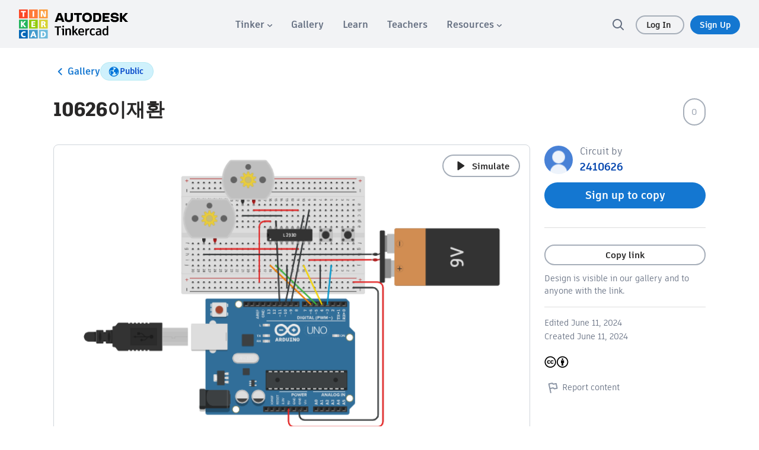

--- FILE ---
content_type: text/javascript
request_url: https://www.tinkercad.com/assets_fe_3lld40q/js/tinkercad-frontend/browser/chunk-BKOBAMMA.js
body_size: 2660
content:
import{d as F,g as y,o as b}from"./chunk-VAGUUJFQ.js";import{h as _}from"./chunk-YACYBHMN.js";import{Aa as g,Ba as I,Ca as O,Da as f,Ja as A,La as S,Mb as v,Na as w,Q as m,R as M,Ub as P,Wa as R,Xa as j,cb as C,ea as l,eb as N,fb as L,ha as p,va as k,w as D,wb as E,ya as u,yb as H,za as o}from"./chunk-7S5R3NG3.js";var U=["*"],V=s=>({dropdown:s}),B=(()=>{let t=class t{constructor(){this.autoClose=!0,this.insideClick=!1,this.isAnimated=!1,this.stopOnClickPropagation=!1}};t.\u0275fac=function(i){return new(i||t)},t.\u0275prov=m({token:t,factory:t.\u0275fac,providedIn:"root"});let s=t;return s})(),c=(()=>{let t=class t{constructor(){this.direction="down",this.autoClose=!0,this.insideClick=!1,this.isAnimated=!1,this.stopOnClickPropagation=!1,this.isOpenChange=new l,this.isDisabledChange=new l,this.toggleClick=new l,this.counts=0,this.dropdownMenu=new Promise(e=>{this.resolveDropdownMenu=e})}};t.\u0275fac=function(i){return new(i||t)},t.\u0275prov=m({token:t,factory:t.\u0275fac,providedIn:"platform"});let s=t;return s})(),K="220ms cubic-bezier(0, 0, 0.2, 1)",T=[y({height:0,overflow:"hidden"}),F(K,y({height:"*",overflow:"hidden"}))],q=(()=>{let t=class t{get direction(){return this._state.direction}constructor(e,i,n,d,a){this._state=e,this.cd=i,this._renderer=n,this._element=d,this.isOpen=!1,this._factoryDropDownAnimation=a.build(T),this._subscription=e.isOpenChange.subscribe(h=>{this.isOpen=h;let r=this._element.nativeElement.querySelector(".dropdown-menu");this._renderer.addClass(this._element.nativeElement.querySelector("div"),"open"),r&&(this._renderer.addClass(r,"show"),(r.classList.contains("dropdown-menu-right")||r.classList.contains("dropdown-menu-end"))&&(this._renderer.setStyle(r,"left","auto"),this._renderer.setStyle(r,"right","0")),this.direction==="up"&&(this._renderer.setStyle(r,"top","auto"),this._renderer.setStyle(r,"transform","translateY(-101%)"))),r&&this._state.isAnimated&&this._factoryDropDownAnimation.create(r).play(),this.cd.markForCheck(),this.cd.detectChanges()})}_contains(e){return this._element.nativeElement.contains(e)}ngOnDestroy(){this._subscription.unsubscribe()}};t.\u0275fac=function(i){return new(i||t)(o(c),o(v),o(u),o(p),o(b))},t.\u0275cmp=I({type:t,selectors:[["bs-dropdown-container"]],hostAttrs:[2,"display","block","position","absolute","z-index","1040"],ngContentSelectors:U,decls:2,vars:9,consts:[[3,"ngClass"]],template:function(i,n){i&1&&(N(),R(0,"div",0),L(1),j()),i&2&&(w("dropup",n.direction==="up")("show",n.isOpen)("open",n.isOpen),S("ngClass",H(7,V,n.direction==="down")))},dependencies:[P],encapsulation:2,changeDetection:0});let s=t;return s})(),Y=(()=>{let t=class t{set autoClose(e){this._state.autoClose=e}get autoClose(){return this._state.autoClose}set isAnimated(e){this._state.isAnimated=e}get isAnimated(){return this._state.isAnimated}set insideClick(e){this._state.insideClick=e}get insideClick(){return this._state.insideClick}set isDisabled(e){this._isDisabled=e,this._state.isDisabledChange.emit(e),e&&this.hide()}get isDisabled(){return this._isDisabled}get isOpen(){return this._showInline?this._isInlineOpen:this._dropdown.isShown}set isOpen(e){e?this.show():this.hide()}get _showInline(){return!this.container}constructor(e,i,n,d,a,h,r){this._elementRef=e,this._renderer=i,this._viewContainerRef=n,this._cis=d,this._state=a,this._config=h,this.dropup=!1,this._isInlineOpen=!1,this._isDisabled=!1,this._subscriptions=[],this._isInited=!1,this._state.autoClose=this._config.autoClose,this._state.insideClick=this._config.insideClick,this._state.isAnimated=this._config.isAnimated,this._state.stopOnClickPropagation=this._config.stopOnClickPropagation,this._factoryDropDownAnimation=r.build(T),this._dropdown=this._cis.createLoader(this._elementRef,this._viewContainerRef,this._renderer).provide({provide:c,useValue:this._state}),this.onShown=this._dropdown.onShown,this.onHidden=this._dropdown.onHidden,this.isOpenChange=this._state.isOpenChange}ngOnInit(){this._isInited||(this._isInited=!0,this._dropdown.listen({outsideClick:!1,triggers:this.triggers,show:()=>this.show()}),this._subscriptions.push(this._state.toggleClick.subscribe(e=>this.toggle(e))),this._subscriptions.push(this._state.isDisabledChange.pipe(D(e=>e)).subscribe(()=>this.hide())))}show(){if(!(this.isOpen||this.isDisabled)){if(this._showInline){this._inlinedMenu||this._state.dropdownMenu.then(e=>{this._dropdown.attachInline(e.viewContainer,e.templateRef),this._inlinedMenu=this._dropdown._inlineViewRef,this.addBs4Polyfills(),this._inlinedMenu&&this._renderer.addClass(this._inlinedMenu.rootNodes[0].parentNode,"open"),this.playAnimation()}).catch(),this.addBs4Polyfills(),this._isInlineOpen=!0,this.onShown.emit(!0),this._state.isOpenChange.emit(!0),this.playAnimation();return}this._state.dropdownMenu.then(e=>{let i=this.dropup||typeof this.dropup<"u"&&this.dropup;this._state.direction=i?"up":"down";let n=this.placement||(i?"top start":"bottom start");this._dropdown.attach(q).to(this.container).position({attachment:n}).show({content:e.templateRef,placement:n}),this._state.isOpenChange.emit(!0)}).catch()}}hide(){this.isOpen&&(this._showInline?(this.removeShowClass(),this.removeDropupStyles(),this._isInlineOpen=!1,this.onHidden.emit(!0)):this._dropdown.hide(),this._state.isOpenChange.emit(!1))}toggle(e){return this.isOpen||!e?this.hide():this.show()}_contains(e){return this._elementRef.nativeElement.contains(e.target)||this._dropdown.instance&&this._dropdown.instance._contains(e.target)}navigationClick(e){let i=this._elementRef.nativeElement.querySelector(".dropdown-menu");if(!i)return;let n=this._elementRef.nativeElement.ownerDocument.activeElement,d=i.querySelectorAll(".dropdown-item");switch(e.keyCode){case 38:this._state.counts>0&&d[--this._state.counts].focus();break;case 40:this._state.counts+1<d.length&&(n.classList!==d[this._state.counts].classList?d[this._state.counts].focus():d[++this._state.counts].focus());break;default:}e.preventDefault()}ngOnDestroy(){for(let e of this._subscriptions)e.unsubscribe();this._dropdown.dispose()}addBs4Polyfills(){this.addShowClass(),this.checkRightAlignment(),this.addDropupStyles()}playAnimation(){this._state.isAnimated&&this._inlinedMenu&&setTimeout(()=>{this._inlinedMenu&&this._factoryDropDownAnimation.create(this._inlinedMenu.rootNodes[0]).play()})}addShowClass(){this._inlinedMenu&&this._inlinedMenu.rootNodes[0]&&this._renderer.addClass(this._inlinedMenu.rootNodes[0],"show")}removeShowClass(){this._inlinedMenu&&this._inlinedMenu.rootNodes[0]&&this._renderer.removeClass(this._inlinedMenu.rootNodes[0],"show")}checkRightAlignment(){if(this._inlinedMenu&&this._inlinedMenu.rootNodes[0]){let e=this._inlinedMenu.rootNodes[0].classList.contains("dropdown-menu-right")||this._inlinedMenu.rootNodes[0].classList.contains("dropdown-menu-end");this._renderer.setStyle(this._inlinedMenu.rootNodes[0],"left",e?"auto":"0"),this._renderer.setStyle(this._inlinedMenu.rootNodes[0],"right",e?"0":"auto")}}addDropupStyles(){this._inlinedMenu&&this._inlinedMenu.rootNodes[0]&&(this._renderer.setStyle(this._inlinedMenu.rootNodes[0],"top",this.dropup?"auto":"100%"),this._renderer.setStyle(this._inlinedMenu.rootNodes[0],"transform",this.dropup?"translateY(-101%)":"translateY(0)"),this._renderer.setStyle(this._inlinedMenu.rootNodes[0],"bottom","auto"))}removeDropupStyles(){this._inlinedMenu&&this._inlinedMenu.rootNodes[0]&&(this._renderer.removeStyle(this._inlinedMenu.rootNodes[0],"top"),this._renderer.removeStyle(this._inlinedMenu.rootNodes[0],"transform"),this._renderer.removeStyle(this._inlinedMenu.rootNodes[0],"bottom"))}};t.\u0275fac=function(i){return new(i||t)(o(p),o(u),o(g),o(_),o(c),o(B),o(b))},t.\u0275dir=f({type:t,selectors:[["","bsDropdown",""],["","dropdown",""]],hostVars:6,hostBindings:function(i,n){i&1&&C("keydown.arrowDown",function(a){return n.navigationClick(a)})("keydown.arrowUp",function(a){return n.navigationClick(a)}),i&2&&w("dropup",n.dropup)("open",n.isOpen)("show",n.isOpen)},inputs:{placement:"placement",triggers:"triggers",container:"container",dropup:"dropup",autoClose:"autoClose",isAnimated:"isAnimated",insideClick:"insideClick",isDisabled:"isDisabled",isOpen:"isOpen"},outputs:{isOpenChange:"isOpenChange",onShown:"onShown",onHidden:"onHidden"},exportAs:["bs-dropdown"],features:[E([c,_,B])]});let s=t;return s})(),ae=(()=>{let t=class t{constructor(e,i,n){e.resolveDropdownMenu({templateRef:n,viewContainer:i})}};t.\u0275fac=function(i){return new(i||t)(o(c),o(g),o(k))},t.\u0275dir=f({type:t,selectors:[["","bsDropdownMenu",""],["","dropdownMenu",""]],exportAs:["bs-dropdown-menu"]});let s=t;return s})(),he=(()=>{let t=class t{constructor(e,i,n,d,a){this._changeDetectorRef=e,this._dropdown=i,this._element=n,this._renderer=d,this._state=a,this.isOpen=!1,this._subscriptions=[],this._subscriptions.push(this._state.isOpenChange.subscribe(h=>{this.isOpen=h,h?(this._documentClickListener=this._renderer.listen("document","click",r=>{this._state.autoClose&&r.button!==2&&!this._element.nativeElement.contains(r.target)&&!(this._state.insideClick&&this._dropdown._contains(r))&&(this._state.toggleClick.emit(!1),this._changeDetectorRef.detectChanges())}),this._escKeyUpListener=this._renderer.listen(this._element.nativeElement,"keyup.esc",()=>{this._state.autoClose&&(this._state.toggleClick.emit(!1),this._changeDetectorRef.detectChanges())})):(this._documentClickListener&&this._documentClickListener(),this._escKeyUpListener&&this._escKeyUpListener())})),this._subscriptions.push(this._state.isDisabledChange.subscribe(h=>this.isDisabled=h||void 0))}onClick(e){this._state.stopOnClickPropagation&&e.stopPropagation(),!this.isDisabled&&this._state.toggleClick.emit(!0)}ngOnDestroy(){this._documentClickListener&&this._documentClickListener(),this._escKeyUpListener&&this._escKeyUpListener();for(let e of this._subscriptions)e.unsubscribe()}};t.\u0275fac=function(i){return new(i||t)(o(v),o(Y),o(p),o(u),o(c))},t.\u0275dir=f({type:t,selectors:[["","bsDropdownToggle",""],["","dropdownToggle",""]],hostVars:3,hostBindings:function(i,n){i&1&&C("click",function(a){return n.onClick(a)}),i&2&&A("aria-haspopup",!0)("disabled",n.isDisabled)("aria-expanded",n.isOpen)},exportAs:["bs-dropdown-toggle"]});let s=t;return s})(),ce=(()=>{let t=class t{static forRoot(){return{ngModule:t,providers:[]}}};t.\u0275fac=function(i){return new(i||t)},t.\u0275mod=O({type:t}),t.\u0275inj=M({});let s=t;return s})();export{Y as a,ae as b,he as c,ce as d};
